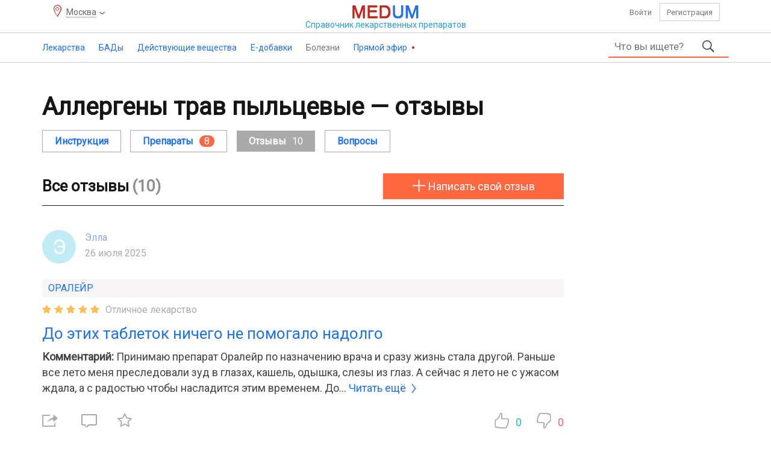

--- FILE ---
content_type: text/html; charset=UTF-8
request_url: https://medum.ru/allergeny-trav-pylcevye-otzyvy
body_size: 11595
content:
    <!DOCTYPE HTML>
    <html lang="ru">
    <head>
        <meta http-equiv="content-type" content="text/html"/>
        <meta name="description" content="10 отзывов. Аллергены трав пыльцевые — отзывы пациентов, принимавших препарат, мнение врачей и фармацевтов. Обсуждаем — Аллергены трав пыльцевые и аналоги. Форум отзывов, интересных вопросов и полезных ответов. Написать свой отзыв о препарате Аллергены трав пыльцевые и поставить оценку."/>
        <meta charset="utf-8"/>
        <title>Аллергены трав пыльцевые отзывы пациентов и врачей (10 отзывов)</title>
        <link rel="preload" href="/assets/font/health-medicine-guide.woff2" as="font" type="font/woff2" crossorigin>
        <script src="https://ajax.googleapis.com/ajax/libs/jquery/3.2.1/jquery.min.js"></script>
        <script>
            if (typeof jQuery == 'undefined') {
                document.write(unescape('%3Cscript src=\'/assets/jquery.js\'%3E%3C/script%3E'));
            }
        </script>
        <link href="https://fonts.googleapis.com/css?family=Roboto" rel="stylesheet">
        <link href="/assets/bootstrap.css" rel="stylesheet" type="text/css"/>
        <link href="/assets/style.css" rel="stylesheet" type="text/css"/>
        <link rel='stylesheet' href='/assets/styles/geo.css'/>
        <script src="/assets/js/script.min.js"></script>
        <meta name="viewport" content="width=device-width, initial-scale=1"/>
                <link rel="icon" href="https://medum.ru/favicon.ico" type="image/x-icon">
        <link rel="apple-touch-icon" sizes="180x180" href="https://medum.ru/assets/icons/apple-touch-icon.png">
        <link rel="apple-touch-icon" sizes="120x120" href="https://medum.ru/assets/icons/apple-touch-icon-120x120.png">
        <link rel="apple-touch-icon" sizes="152x152" href="https://medum.ru/assets/icons/apple-touch-icon-152x152.png">
        <link rel="icon" type="image/png" sizes="32x32" href="https://medum.ru/assets/icons/favicon-32x32.png">
        <link rel="icon" type="image/png" sizes="16x16" href="https://medum.ru/assets/icons/favicon-16x16.png">
        <link rel="manifest" href="https://medum.ru/assets/icons/manifest.json">
        <meta name="msapplication-config" content="https://medum.ru/assets/icons/browserconfig.xml"/>
        <link rel="mask-icon" href="https://medum.ru/assets/icons/safari-pinned-tab.svg" color="#5bbad5">
        <meta name='csrf-token' content='vbQazDJrLrR7AGFbBDFcLDB4Map7BDRdNGNbMqUnMDR5LWNdMDVbAXRhRmEsRqlbNGBcLWNauJ==' />        <link rel="canonical" href="https://medum.ru/allergeny-trav-pylcevye-otzyvy"/>
        <meta name="theme-color" content="#ffffff">
        <meta name="robots" content="index">
        <meta name='wmail-verification' content='1b717181f59d0306647664597e94cc72'/>
                    <script>
                if (!navigator.cookieEnabled) {
                    location.href = location.pathname + (location.search ? (location.search + '&') : '?') + 'nocookie=true';
                }
            </script>
                    <script src="/assets/hyphen.js"></script>
            <script src="/assets/emoji.js"></script>
            <script>
                $(document).ready(
                    function () {
                        $('table').hyphenate();
                    }
                );
            </script>
        <script>
            const userAuth = false;
            $(function () {
                $('#content').addtocopy();
            });        </script>
        <script async src="https://yandex.ru/ads/system/header-bidding.js"></script>
<script>
var adfoxBiddersMap = {
  "sape": "2893569"
};

var adUnits = [
  {
    "code": "adfox_170843327932287114",
    "bids": [
      {
        "bidder": "sape",
        "params": {
          "placementId": "881519"
        }
      }
   ],
        "sizes": [
        [728,90],
        [970,90]
        ]
    },
    {
    "code": "adfox_170904108388336813",
    "bids": [
      {
        "bidder": "sape",
        "params": {
          "placementId": "881523"
        }
      }
    ],
        "sizes": [
        [728,90],
        [970,90],
        [970,250]
        ]
  },
  {
    "code": "adfox_170904181316728081",
    "bids": [
      {
        "bidder": "sape",
        "params": {
          "placementId": "881520"
        }
      }
    ]
  },
  {
    "code": "adfox_170911552854318335",
    "bids": [
      {
        "bidder": "sape",
        "params": {
          "placementId": "883801"
        }
      }
    ],
        "sizes": [
        [728,90],
        ]
  },
  {
    "code": "adfox_170911626386931836",
    "bids": [
      {
        "bidder": "sape",
        "params": {
          "placementId": "883804"
        }
      }
    ],
        "sizes": [
        [728,90],
        ]
  },
  {
    "code": "adfox_170911670411856416",
    "bids": [
      {
        "bidder": "sape",
        "params": {
          "placementId": "883807"
        }
      }
    ],
        "sizes": [
        [728,90],
        ]
  },
  {
    "code": "adfox_170911710057665528",
    "bids": [
      {
        "bidder": "sape",
        "params": {
          "placementId": "883808"
        }
      }
    ],
        "sizes": [
        [728,90],
        ]
  },
  {
    "code": "adfox_17091174681736339",
    "bids": [
      {
        "bidder": "sape",
        "params": {
          "placementId": "883809"
        }
      }
    ],
        "sizes": [
        [728,90],
        ]
  },
  {
    "code": "adfox_170912027093314264",
    "bids": [
      {
        "bidder": "sape",
        "params": {
          "placementId": "883828"
        }
      }
    ],
        "sizes": [
        [728,90],
        ]
  },
{
    "code": "adfox_171155336264114056",
    "bids": [
      {
        "bidder": "sape",
        "params": {
          "placementId": "881518"
        }
      }
    ]
  }
];

var userTimeout = 1000;
var syncPixels = [{
        bidder: 'sape',
        pixels: ['https://acint.net/cmatch/?dp=14&pi=1754579']
    }];
window.YaHeaderBiddingSettings = {
  biddersMap: adfoxBiddersMap,
  adUnits: adUnits,
  timeout: userTimeout,
  syncPixels: syncPixels
};
</script>
<script>window.yaContextCb = window.yaContextCb || []</script>
<script src="https://yandex.ru/ads/system/context.js" async></script>    </head>
    <body>
    <!--BODY-->
    <div id="wrapper">
        <header>
    <div class="top hidden-xs hidden-sm">
        <div class="container">
            <div class="row">
                <div class="col-xs-3 col-sm-4"><p class='geo-location'><span>Москва</span></p></div>
                <div class="col-xs-6 col-sm-4 center">
                    <a class="logotype" href="/">
                        <img src="/assets/i/logo.png"/>
                        <span>Справочник <span class="hidden-xs hidden-sm">лекарственных</span> <span class="small">препаратов</span></span>
                    </a>
                </div>
                <div class="col-xs-3 col-sm-4 personal">
                                            <a rel="nofollow" href="/auth" class="auth">Войти</a>
                        <a rel="nofollow" href="/register" class="register">Регистрация</a>
                                    </div>
            </div>
        </div>
    </div>
    <div id="toppanel">
        <div class="container clear hidden-xs hidden-sm">
                            <ul class="menu">
                                            <li class="medicine" >
                                                            <a href="/lekarstvennye-sredstva">Лекарства                                        <span></span></a>
                                    <ul>
                            <li>
                                            <span>Лекарства</span>
                                                <ul>
                            <li>
                                            <a href="/lekarstvennye-sredstva">Лекарства от А до Я</a>
                                                        </li>
                                <li>
                                            <a href="/registratcionnye-udostovereniia">Регистрационные удостоверения</a>
                                                        </li>
                                <li>
                                            <a href="/proizvoditeli-lekarstv">Производители лекарств и владельцы регистрационных удостоверений</a>
                                                        </li>
                        </ul>
                        </li>
                                <li>
                                            <span>Классификаторы</span>
                                                <ul>
                            <li>
                                            <a href="/farmakoterapevticheskie-gruppy">Фармакотерапевтические группы</a>
                                                        </li>
                        </ul>
                        </li>
                                <li>
                                            <span>Беременность</span>
                                                <ul>
                            <li>
                                            <a href="/primenenie-lekarstv-pri-beremennosti-i-laktacii">Применение лекарств при беременности</a>
                                                        </li>
                                <li>
                                            <a href="/kategorii-dejstviya-na-plod-po-fda">FDA - Категории при беременности</a>
                                                        </li>
                        </ul>
                        </li>
                        </ul>
                                </li>
                                            <li class="supplement" >
                                                            <a href="/bady">БАДы                                        <span></span></a>
                                    <ul>
                            <li>
                                            <span>БАДы</span>
                                                <ul>
                            <li>
                                            <a href="/proizvoditeli-badov">Производители БАДов и владельцы свидетельств о регистрации</a>
                                                        </li>
                                <li>
                                            <a href="/svidetelstva-o-gosudarstvennoj-registracii-bad">Свидетельства о государственной регистрации</a>
                                                        </li>
                                <li>
                                            <a href="/bady">БАДы от А до Я</a>
                                                        </li>
                        </ul>
                        </li>
                                <li>
                                            <span>Классификаторы</span>
                                                <ul>
                            <li>
                                            <a href="/klassifikaciya-bad">Классификация БАД</a>
                                                        </li>
                        </ul>
                        </li>
                                <li>
                                            <span>Беременность</span>
                                                <ul>
                            <li>
                                            <a href="/primenenie-bad-pri-beremennosti-i-laktacii">Применение БАД при беременности и лактации</a>
                                                        </li>
                        </ul>
                        </li>
                        </ul>
                                </li>
                                            <li class="active-ingredient" >
                                                            <a href="/dejstvuyushchie-veshchestva">Действующие вещества                                        <span></span></a>
                                    <ul>
                            <li>
                                            <span>Действующие вещества</span>
                                                <ul>
                            <li>
                                            <a href="/dejstvuyushchie-veshchestva">Действующие вещества от А до Я</a>
                                                        </li>
                        </ul>
                        </li>
                                <li>
                                            <span>Классификаторы</span>
                                                <ul>
                            <li>
                                            <a href="/atc">АТХ — Анатомо-терапевтическо-химическая классификация</a>
                                                        </li>
                                <li>
                                            <a href="/mnn">МНН — Международные непатентованные наименования</a>
                                                        </li>
                                <li>
                                            <a href="/farmakologicheskie-gruppy">Фармакологические группы</a>
                                                        </li>
                        </ul>
                        </li>
                                <li>
                                            <span>Беременность</span>
                                                <ul>
                            <li>
                                            <a href="/beremennost-i-laktaciya-dejstvuyushchie-veshchestva">Применение действующих веществ при беременности и лактации</a>
                                                        </li>
                                <li>
                                            <a href="/kategorii-dejstviya-na-plod-po-fda">FDA - Категории при беременности</a>
                                                        </li>
                        </ul>
                        </li>
                        </ul>
                                </li>
                                            <li class="e-additive" >
                                                            <a href="/e-dobavki">Е-добавки                                        <span></span></a>
                                    <ul>
                            <li>
                                            <a href="/e-dobavki">Е-добавки</a>
                                                        </li>
                                <li>
                                            <a href="/gruppy-pishchevykh-dobavok">Группы пищевых добавок</a>
                                                        </li>
                        </ul>
                                </li>
                                            <li class="ailment" >
                                                            <p>Болезни<span></span>                                </p>
                                    <ul>
                            <li>
                                            <a href="/mkb-10">МКБ 10 - Международная классификация болезней</a>
                                                        </li>
                                <li>
                                            <a href="/mkb-11">МКБ 11 - Международная классификация болезней</a>
                                                        </li>
                        </ul>
                                </li>
                                            <li class="broadcast" >
                                                            <a href="/pryamoj-ehfir">Прямой эфир                                        <span></span></a>
                                    <ul>
                            <li>
                                            <a href="/pryamoj-ehfir-blogi">Блоги</a>
                                                        </li>
                                <li>
                                            <a href="/pryamoj-ehfir-otzyvy">Отзывы</a>
                                                        </li>
                                <li>
                                            <a href="/pryamoj-ehfir-voprosy">Вопросы</a>
                                                        </li>
                                <li>
                                            <a href="/pryamoj-ehfir-kommentarii">Комментарии</a>
                                                        </li>
                        </ul>
                                </li>
                                    </ul>
                                <form class="main-search clear" action="/search">
            <div class="input">
                <input autocomplete="off" placeholder="Что вы ищете?" type="text" name="phrase"
                       value=""/>
                <ul></ul>
            </div>
            <button type="submit"></button>
                    </form>
        <span class="mobile"></span>
                </div>
        <!--noindex-->
                <div class="mobile-top">
            <div class="menu"></div>
            <a class="logotype" href="/">
                <img alt="Справочник лекарств" src="/assets/i/logo.png"/>
            </a>
            <div class="user">
                                    <a class="auth" href="/auth"></a>
                            </div>
                    <form class="main-search clear" action="/search">
            <div class="input">
                <input autocomplete="off" placeholder="Что вы ищете?" type="text" name="phrase"
                       value=""/>
                <ul></ul>
            </div>
            <button type="submit"></button>
                    </form>
        <span class="mobile"></span>
                </div>
                <!--/noindex-->
    </div>
    <!--noindex-->
            <div id="menu">
            <p><span class="font"></span></p>
            <p class='geo-location'><span>Москва</span></p>            <ul>
                            <li><a href="/lekarstvennye-sredstva">Лекарства</a></li>
                    <li><a href="/bady">Бады</a></li>
                    <li><a href="/dejstvuyushchie-veshchestva">Действующие вещества</a></li>
                    <li><a href="/e-dobavki">Е-добавки</a></li>
                    <li><a href="/pryamoj-ehfir">Прямой эфир</a></li>
                <li class="separator"></li>
                <li><a href="/mkb-10">МКБ-10</a></li>
            <li><a href="/atc">АТХ</a></li>
            <li><a href="/farmakologicheskie-gruppy">Фармакологические группы</a></li>
            <li><a href="/kategorii-dejstviya-na-plod-po-fda">FDA — беременность</a></li>
            <li class="separator"></li>
                <li class="assets"><a href="/agreement">Пользовательское соглашение</a></li>
            <li class="assets"><a href="/kontakty">Контакты</a></li>
            <li class="assets"><a href="/rekvizity">Реквизиты</a></li>
            <li class="assets"><a href="/feedback">Обратная связь</a></li>
            <li class="assets"><a href="/vakansii">Вакансии</a></li>
                    <li class="separator"></li>
                <li class="menu-footer">
                    <span class="right">2016–2026 © ООО «Медум.ру» (Ltd. Medum.ru)</span>
                </li>
                <li class="separator"></li>
            </ul>
        </div>
            <!--/noindex-->
</header>        
        <div id="content">
            <div class="container">
                <!--MAIN-->
                                    <div class="top">
                        <div data-id='55' data-hash='459718500d18a7db57a391ad87519168' class='top block'><div id="adfox_170843327932287114"></div>
<script>
    window.yaContextCb.push(()=>{
        Ya.adfoxCode.create({
            ownerId: 352550,
            containerId: 'adfox_170843327932287114',
            params: {
                pp: 'g',
                ps: 'ffmc',
                p2: 'ivxy'
            }
        })
    })
</script></div>
                    </div>
                                <div class="middle">
                    <div class="left">
                        
                        <!--CONTENT-->
                        <div class="content">
                                                    <section class="active-substance" id="active-substance-reviews" itemscope itemtype="https://schema.org/Product">
                <meta itemprop="name" content="Аллергены трав пыльцевые" />
                <link itemprop="url" content="https://medum.ru/allergeny-trav-pylcevye-otzyvy" />
                            <h1>Аллергены трав пыльцевые — отзывы</h1>
                        <div class="active-substance-menu">
            <ul class="active-substance-menu">
                                    <li>
                                                    <a href="/allergeny-trav-pylcevye">Инструкция</a>
                                            </li>
                                    <li>
                                                    <a href="/allergeny-trav-pylcevye-preparaty"><i>Препараты</i><i>8</i></a>
                                            </li>
                                    <li>
                                                    <span class="hidden-xs"><i>Отзывы</i><i>10</i></span>
                                            </li>
                                    <li>
                                                    <a href="/allergeny-trav-pylcevye-voprosy"><i>Вопросы</i></a>
                                            </li>
                            </ul>
        </div>
                        <div class="top reviews">
                    <h2>Все отзывы</h2>
                    <span>(10)</span>
                    <span data-id="5074" data-type="ingredient" data-hash="ce0816742b678b20f37005f2babef7bf" class="addreview">Написать свой отзыв</span>
                </div>
                                <ul class="userreviews">
                            <li class="review-item list" itemprop="review" itemscope itemtype="https://schema.org/Review">
            <meta itemprop="datePublished" content="2025-07-26">
            <div class="top">
                                    <meta itemprop="itemReviewed" content="ОРАЛЕЙР<sup>®</sup>">
                                    <div class="left">
                        <span style='background-color: #c1ecf6' class='avatar'>Э</span>                    </div>
                    <div class="left" itemprop="author" itemscope itemtype="https://schema.org/Person">
                                                    <a itemprop="name" content="Элла"
                               href="/id14918">Элла</a>
                                                <p class="date">
                                                        26 июля 2025                        </p>
                    </div>
                            </div>
                            <div class="link">
                    <a href="/oralejr-tabletki">ОРАЛЕЙР</a>
                </div>
                                            <div itemprop="reviewBody" class="middle clear">        <ul class="rating clear" itemprop="reviewRating" itemscope itemtype="http://schema.org/Rating">
            <meta itemprop="worstRating" content="1">
            <meta itemprop="bestRating" content="5">
                            <li class="active"></li>
                            <li class="active"></li>
                            <li class="active"></li>
                            <li class="active"></li>
                            <li class="active">                        <span itemprop="ratingValue"
                              content="5">Отличное лекарство</span></li>
                    </ul>
        <div class='title'><a class='detail' href='/r17858'>До этих таблеток ничего не помогало надолго</a></div><div class='comment'><b>Комментарий: </b>Принимаю препарат Оралейр по назначению врача и сразу жизнь стала другой. Раньше все лето меня преследовали зуд в глазах, кашель, одышка, слезы из глаз. А сейчас я лето не с ужасом ждала, а с радостью чтобы насладится этим временем. До…        <a class="more font detail" href="/r17858">Читать&nbsp;ещё</a>
        </div></div>
            <div class="hotkeys">
                <div class="share">
                    <span title="Поделиться" class="font"><span
                                class="hidden-xs"></span></span>
                            <!--noindex-->
        <div id="share">
            <p>
                                    <span class="font">Репосты <i>0</i></span>
                            </p>
            <div class="ya-share2"
                 data-services="vkontakte,facebook,odnoklassniki,twitter,telegram,viber,whatsapp"></div>
        </div>
        <!--/noindex-->                 </div>
                <a href="/r17858#comments" title="Комментрии"
                   class="review-comments font"></a>
                        <p title="Добавить в избранное" data-id="17858" data-type="review"
           data-hash="3cf2024e2bb3b59a3c90ec2d080f40ab" class="favourites font"></p>
                                <div data-type="review" data-hash="3cf2024e2bb3b59a3c90ec2d080f40ab" data-id="17858"
             class="likes">
            <span class="like font">0</span>
            <span class="dislike font">0</span>
        </div>
                    </div>
        </li>
                <li class="review-item list" itemprop="review" itemscope itemtype="https://schema.org/Review">
            <meta itemprop="datePublished" content="2025-07-11">
            <div class="top">
                                    <meta itemprop="itemReviewed" content="ОРАЛЕЙР<sup>®</sup>">
                                    <div class="left">
                        <span style='background-color: #e67c9b' class='avatar'>А</span>                    </div>
                    <div class="left" itemprop="author" itemscope itemtype="https://schema.org/Person">
                                                    <a itemprop="name" content="Алла"
                               href="/id14817">Алла</a>
                                                <p class="date">
                                                        11 июля 2025                        </p>
                    </div>
                            </div>
                            <div class="link">
                    <a href="/oralejr">ОРАЛЕЙР</a>
                </div>
                                            <div itemprop="reviewBody" class="middle clear">        <ul class="rating clear" itemprop="reviewRating" itemscope itemtype="http://schema.org/Rating">
            <meta itemprop="worstRating" content="1">
            <meta itemprop="bestRating" content="5">
                            <li class="active"></li>
                            <li class="active"></li>
                            <li class="active"></li>
                            <li class="active"></li>
                            <li class="active">                        <span itemprop="ratingValue"
                              content="5">Отличное лекарство</span></li>
                    </ul>
        <div class='title'><a class='detail' href='/r17635'>Препарат действует!</a></div><div class='comment'><b>Комментарий: </b>Принимаю эти таблетки с прошлого года. Сейчас прохожу второй курс. Уже в прошлом году было намного легче мне летом в период цветения, а в этом году вообще пока не чувствую ничего - но это я пока в городе нахожусь, хотя раньше в городе тоже…        <a class="more font detail" href="/r17635">Читать&nbsp;ещё</a>
        </div></div>
            <div class="hotkeys">
                <div class="share">
                    <span title="Поделиться" class="font"><span
                                class="hidden-xs"></span></span>
                            <!--noindex-->
        <div id="share">
            <p>
                                    <span class="font">Репосты <i>0</i></span>
                            </p>
            <div class="ya-share2"
                 data-services="vkontakte,facebook,odnoklassniki,twitter,telegram,viber,whatsapp"></div>
        </div>
        <!--/noindex-->                 </div>
                <a href="/r17635#comments" title="Комментрии"
                   class="review-comments font"></a>
                        <p title="Добавить в избранное" data-id="17635" data-type="review"
           data-hash="5d07cc0128ffa5ac10281f140c596e15" class="favourites font"></p>
                                <div data-type="review" data-hash="5d07cc0128ffa5ac10281f140c596e15" data-id="17635"
             class="likes">
            <span class="like font">0</span>
            <span class="dislike font">0</span>
        </div>
                    </div>
        </li>
                <li class="review-item list" itemprop="review" itemscope itemtype="https://schema.org/Review">
            <meta itemprop="datePublished" content="2025-06-01">
            <div class="top">
                                    <meta itemprop="itemReviewed" content="ОРАЛЕЙР<sup>®</sup>">
                                    <div class="left">
                        <span style='background-color: #8582c6' class='avatar'>М</span>                    </div>
                    <div class="left" itemprop="author" itemscope itemtype="https://schema.org/Person">
                                                    <a itemprop="name" content="Милана"
                               href="/id14544">Милана</a>
                                                <p class="date">
                                                        1 июня 2025                        </p>
                    </div>
                            </div>
                            <div class="link">
                    <a href="/oralejr">ОРАЛЕЙР</a>
                </div>
                                            <div itemprop="reviewBody" class="middle clear">        <ul class="rating clear" itemprop="reviewRating" itemscope itemtype="http://schema.org/Rating">
            <meta itemprop="worstRating" content="1">
            <meta itemprop="bestRating" content="5">
                            <li class="active"></li>
                            <li class="active"></li>
                            <li class="active"></li>
                            <li class="active"></li>
                            <li class="active">                        <span itemprop="ratingValue"
                              content="5">Отличное лекарство</span></li>
                    </ul>
        <div class='title'><a class='detail' href='/r17122'>Оралейр отличные таблетки от аллергии!</a></div><div class='advantage'><b>Достоинства: </b> Сами таблетки очень удобно принимать — под язык по одной в день и все.</div><div class='disadvantage'><b>Недостатки: </b> Нет</div><div class='comment'><b>Комментарий: </b>Оралейр отличные таблетки! Я стала принимать их только в феврале этого года и уже сейчас почувствовала эффект — нет, аллергия не ушла сразу, меня предупредил врач, что лечение займет 3-4 года, но я не ожидала, что уже с первого курса будет…        <a class="more font detail" href="/r17122">Читать&nbsp;ещё</a>
        </div></div>
            <div class="hotkeys">
                <div class="share">
                    <span title="Поделиться" class="font"><span
                                class="hidden-xs"></span></span>
                            <!--noindex-->
        <div id="share">
            <p>
                                    <span class="font">Репосты <i>0</i></span>
                            </p>
            <div class="ya-share2"
                 data-services="vkontakte,facebook,odnoklassniki,twitter,telegram,viber,whatsapp"></div>
        </div>
        <!--/noindex-->                 </div>
                <a href="/r17122#comments" title="Комментрии"
                   class="review-comments font"></a>
                        <p title="Добавить в избранное" data-id="17122" data-type="review"
           data-hash="f46f2285565e53492aad523471993059" class="favourites font"></p>
                                <div data-type="review" data-hash="f46f2285565e53492aad523471993059" data-id="17122"
             class="likes">
            <span class="like font">0</span>
            <span class="dislike font">0</span>
        </div>
                    </div>
        </li>
                <li class="review-item list" itemprop="review" itemscope itemtype="https://schema.org/Review">
            <meta itemprop="datePublished" content="2024-07-31">
            <div class="top">
                                    <meta itemprop="itemReviewed" content="ОРАЛЕЙР<sup>®</sup>">
                                    <div class="left">
                        <img class='avatar' data-id='0' src='https://i.medum.ru/data/1c/1c4e1ed59b8d44d8cdd34e04b4b2f680.jpg' alt='' />                    </div>
                    <div class="left" itemprop="author" itemscope itemtype="https://schema.org/Person">
                                                    <a itemprop="name" content="Катя"
                               href="/id12471">Катя</a>
                                                <p class="date">
                                                        31 июля 2024                        </p>
                    </div>
                            </div>
                            <div class="link">
                    <a href="/oralejr-tabletki">ОРАЛЕЙР</a>
                </div>
                                            <div itemprop="reviewBody" class="middle clear">        <ul class="rating clear" itemprop="reviewRating" itemscope itemtype="http://schema.org/Rating">
            <meta itemprop="worstRating" content="1">
            <meta itemprop="bestRating" content="5">
                            <li class="active"></li>
                            <li class="active"></li>
                            <li class="active"></li>
                            <li class="active"></li>
                            <li class="active">                        <span itemprop="ratingValue"
                              content="5">Отличное лекарство</span></li>
                    </ul>
        <div class='title'><a class='detail' href='/r13809'>Оралейр реально лечит аллергию! </a></div><div class='advantage'><b>Достоинства: </b> Эффективный, удобно брать в  дорогу, не нужно хранить в холодильнике </div><div class='disadvantage'><b>Недостатки: </b> Нет</div><div class='comment'><b>Комментарий: </b>Лечусь препаратом Оралейр четыре три года, чувствую реальный и значительный прогресс - симптомы аллергии снизились существенно, сейчас даже нет потребности прибегать к антигистаминным препаратам, но я пока не рискую и вожу их с…        <a class="more font detail" href="/r13809">Читать&nbsp;ещё</a>
        </div></div>
            <div class="hotkeys">
                <div class="share">
                    <span title="Поделиться" class="font"><span
                                class="hidden-xs"></span></span>
                            <!--noindex-->
        <div id="share">
            <p>
                                    <span class="font">Репосты <i>0</i></span>
                            </p>
            <div class="ya-share2"
                 data-services="vkontakte,facebook,odnoklassniki,twitter,telegram,viber,whatsapp"></div>
        </div>
        <!--/noindex-->                 </div>
                <a href="/r13809#comments" title="Комментрии"
                   class="review-comments font"></a>
                        <p title="Добавить в избранное" data-id="13809" data-type="review"
           data-hash="55f208e0d506c38546f4fbf4b133b10f" class="favourites font"></p>
                                <div data-type="review" data-hash="55f208e0d506c38546f4fbf4b133b10f" data-id="13809"
             class="likes">
            <span class="like font">1</span>
            <span class="dislike font">0</span>
        </div>
                    </div>
        </li>
                <li class="review-item list" itemprop="review" itemscope itemtype="https://schema.org/Review">
            <meta itemprop="datePublished" content="2024-07-30">
            <div class="top">
                                    <meta itemprop="itemReviewed" content="ОРАЛЕЙР<sup>®</sup>">
                                    <div class="left">
                        <img class='avatar' data-id='0' src='https://i.medum.ru/data/17/1756266e469aae6d7643b0efbaccd75e.jpg' alt='' />                    </div>
                    <div class="left" itemprop="author" itemscope itemtype="https://schema.org/Person">
                                                    <a itemprop="name" content="ОляG"
                               href="/id12466">ОляG</a>
                                                <p class="date">
                                                        30 июля 2024                        </p>
                    </div>
                            </div>
                            <div class="link">
                    <a href="/oralejr">ОРАЛЕЙР</a>
                </div>
                                            <div itemprop="reviewBody" class="middle clear">        <ul class="rating clear" itemprop="reviewRating" itemscope itemtype="http://schema.org/Rating">
            <meta itemprop="worstRating" content="1">
            <meta itemprop="bestRating" content="5">
                            <li class="active"></li>
                            <li class="active"></li>
                            <li class="active"></li>
                            <li class="active"></li>
                            <li class="active">                        <span itemprop="ratingValue"
                              content="5">Отличное лекарство</span></li>
                    </ul>
        <div class='title'><a class='detail' href='/r13805'>Лучшее средство от аллергии!</a></div><div class='advantage'><b>Достоинства: </b> Пять трав в составе (аллергенов), удобно и просто принимать, эффективный</div><div class='disadvantage'><b>Недостатки: </b> Нет</div><div class='comment'><b>Комментарий: </b>Считаю, что Оралейр лучшее лекарство для лечения аллергии на луговые травы, как и сам метод АСИТ - до него чего только не перепробовала - нечего не помогало надолго, а после только еще хуже становилось. С Оралейр я уже три года и он ни разу не…        <a class="more font detail" href="/r13805">Читать&nbsp;ещё</a>
        </div></div>
            <div class="hotkeys">
                <div class="share">
                    <span title="Поделиться" class="font"><span
                                class="hidden-xs"></span></span>
                            <!--noindex-->
        <div id="share">
            <p>
                                    <span class="font">Репосты <i>0</i></span>
                            </p>
            <div class="ya-share2"
                 data-services="vkontakte,facebook,odnoklassniki,twitter,telegram,viber,whatsapp"></div>
        </div>
        <!--/noindex-->                 </div>
                <a href="/r13805#comments" title="Комментрии"
                   class="review-comments font"></a>
                        <p title="Добавить в избранное" data-id="13805" data-type="review"
           data-hash="aa3817429e4ce08b377b3f0cf87e0ead" class="favourites font"></p>
                                <div data-type="review" data-hash="aa3817429e4ce08b377b3f0cf87e0ead" data-id="13805"
             class="likes">
            <span class="like font">0</span>
            <span class="dislike font">0</span>
        </div>
                    </div>
        </li>
                <li class="review-item list" itemprop="review" itemscope itemtype="https://schema.org/Review">
            <meta itemprop="datePublished" content="2024-07-14">
            <div class="top">
                                    <meta itemprop="itemReviewed" content="ОРАЛЕЙР<sup>®</sup>">
                                    <div class="left">
                        <span style='background-color: #ccdc9b' class='avatar'>М</span>                    </div>
                    <div class="left" itemprop="author" itemscope itemtype="https://schema.org/Person">
                                                    <a itemprop="name" content="Милена"
                               href="/id12327">Милена</a>
                                                <p class="date">
                                                        14 июля 2024                        </p>
                    </div>
                            </div>
                            <div class="link">
                    <a href="/oralejr-tabletki">ОРАЛЕЙР</a>
                </div>
                                            <div itemprop="reviewBody" class="middle clear">        <ul class="rating clear" itemprop="reviewRating" itemscope itemtype="http://schema.org/Rating">
            <meta itemprop="worstRating" content="1">
            <meta itemprop="bestRating" content="5">
                            <li class="active"></li>
                            <li class="active"></li>
                            <li class="active"></li>
                            <li class="active"></li>
                            <li class="active">                        <span itemprop="ratingValue"
                              content="5">Отличное лекарство</span></li>
                    </ul>
        <div class='title'><a class='detail' href='/r13596'>Оралейр действительно очень эффективное лекарство</a></div><div class='advantage'><b>Достоинства: </b> Универсальный - содержит смесь аллергенов из пяти видов луговых и злаковых трав, удобно применять, не вызывает…        <a class="more font detail" href="/r13596">Читать&nbsp;ещё</a>
        </div><div class='disadvantage'><b>Недостатки: </b> нет</div><div class='comment'><b>Комментарий: </b>Препарат мне помогает мне лечить аллергию на луговые травы уже несколько лет - действительно очень эффективное лекарство, принимаю его с февраля по конец июля каждый год на протяжении пяти лет. Этот год скорее всего у меня последний…        <a class="more font detail" href="/r13596">Читать&nbsp;ещё</a>
        </div></div>
            <div class="hotkeys">
                <div class="share">
                    <span title="Поделиться" class="font"><span
                                class="hidden-xs"></span></span>
                            <!--noindex-->
        <div id="share">
            <p>
                                    <span class="font">Репосты <i>0</i></span>
                            </p>
            <div class="ya-share2"
                 data-services="vkontakte,facebook,odnoklassniki,twitter,telegram,viber,whatsapp"></div>
        </div>
        <!--/noindex-->                 </div>
                <a href="/r13596#comments" title="Комментрии"
                   class="review-comments font"></a>
                        <p title="Добавить в избранное" data-id="13596" data-type="review"
           data-hash="8b56d72786a3a6a674ce949792b56874" class="favourites font"></p>
                                <div data-type="review" data-hash="8b56d72786a3a6a674ce949792b56874" data-id="13596"
             class="likes">
            <span class="like font">3</span>
            <span class="dislike font">0</span>
        </div>
                    </div>
        </li>
                <li class="review-item list" itemprop="review" itemscope itemtype="https://schema.org/Review">
            <meta itemprop="datePublished" content="2024-06-30">
            <div class="top">
                                    <meta itemprop="itemReviewed" content="ОРАЛЕЙР<sup>®</sup>">
                                    <div class="left">
                        <span style='background-color: #ccdecf' class='avatar'>А</span>                    </div>
                    <div class="left" itemprop="author" itemscope itemtype="https://schema.org/Person">
                                                    <a itemprop="name" content="Алина"
                               href="/id12242">Алина</a>
                                                <p class="date">
                                                        30 июня 2024                        </p>
                    </div>
                            </div>
                            <div class="link">
                    <a href="/oralejr-tabletki">ОРАЛЕЙР</a>
                </div>
                                            <div itemprop="reviewBody" class="middle clear">        <ul class="rating clear" itemprop="reviewRating" itemscope itemtype="http://schema.org/Rating">
            <meta itemprop="worstRating" content="1">
            <meta itemprop="bestRating" content="5">
                            <li class="active"></li>
                            <li class="active"></li>
                            <li class="active"></li>
                            <li class="active"></li>
                            <li class="active">                        <span itemprop="ratingValue"
                              content="5">Отличное лекарство</span></li>
                    </ul>
        <div class='title'><a class='detail' href='/r13499'>Эффективно лечит аллергию у сына</a></div><div class='advantage'><b>Достоинства: </b> Помогает, легко принимать</div><div class='disadvantage'><b>Недостатки: </b> Нет</div><div class='comment'><b>Комментарий: </b>Оралей</div></div>
            <div class="hotkeys">
                <div class="share">
                    <span title="Поделиться" class="font"><span
                                class="hidden-xs"></span></span>
                            <!--noindex-->
        <div id="share">
            <p>
                                    <span class="font">Репосты <i>0</i></span>
                            </p>
            <div class="ya-share2"
                 data-services="vkontakte,facebook,odnoklassniki,twitter,telegram,viber,whatsapp"></div>
        </div>
        <!--/noindex-->                 </div>
                <a href="/r13499#comments" title="Комментрии"
                   class="review-comments font">1</a>
                        <p title="Добавить в избранное" data-id="13499" data-type="review"
           data-hash="6dcf84bbaa9b9c05413a906fde65d1aa" class="favourites font"></p>
                                <div data-type="review" data-hash="6dcf84bbaa9b9c05413a906fde65d1aa" data-id="13499"
             class="likes">
            <span class="like font">3</span>
            <span class="dislike font">0</span>
        </div>
                    </div>
        </li>
                <li class="review-item list" itemprop="review" itemscope itemtype="https://schema.org/Review">
            <meta itemprop="datePublished" content="2024-06-12">
            <div class="top">
                                    <meta itemprop="itemReviewed" content="ОРАЛЕЙР<sup>®</sup>">
                                    <div class="left">
                        <img class='avatar' data-id='0' src='https://i.medum.ru/data/82/82fdab6ad2a26d2a060525c2ec1ac494.jpg' alt='' />                    </div>
                    <div class="left" itemprop="author" itemscope itemtype="https://schema.org/Person">
                                                    <a itemprop="name" content="Катя"
                               href="/id12062">Катя</a>
                                                <p class="date">
                                                        12 июня 2024                        </p>
                    </div>
                            </div>
                            <div class="link">
                    <a href="/oralejr-tabletki">ОРАЛЕЙР</a>
                </div>
                                            <div itemprop="reviewBody" class="middle clear">        <ul class="rating clear" itemprop="reviewRating" itemscope itemtype="http://schema.org/Rating">
            <meta itemprop="worstRating" content="1">
            <meta itemprop="bestRating" content="5">
                            <li class="active"></li>
                            <li class="active"></li>
                            <li class="active"></li>
                            <li class="active"></li>
                            <li class="active">                        <span itemprop="ratingValue"
                              content="5">Отличное лекарство</span></li>
                    </ul>
        <div class='title'><a class='detail' href='/r13284'>Оралейром очень довольна!</a></div><div class='advantage'><b>Достоинства: </b> Эффективный, помог, легко принимать</div><div class='disadvantage'><b>Недостатки: </b> Нет</div><div class='comment'><b>Комментарий: </b>Оралейром очень довольна, принимаю его третий год и чувствую, как аллергия моя на травы идет на спад, это очень заметно. Перестала чихать и задыхаться даже в самый пик пыления, антигистаминные уже практически не использую, просто…        <a class="more font detail" href="/r13284">Читать&nbsp;ещё</a>
        </div></div>
            <div class="hotkeys">
                <div class="share">
                    <span title="Поделиться" class="font"><span
                                class="hidden-xs"></span></span>
                            <!--noindex-->
        <div id="share">
            <p>
                                    <span class="font">Репосты <i>0</i></span>
                            </p>
            <div class="ya-share2"
                 data-services="vkontakte,facebook,odnoklassniki,twitter,telegram,viber,whatsapp"></div>
        </div>
        <!--/noindex-->                 </div>
                <a href="/r13284#comments" title="Комментрии"
                   class="review-comments font"></a>
                        <p title="Добавить в избранное" data-id="13284" data-type="review"
           data-hash="b4c3ed5bd27f604b7478a12205e9543a" class="favourites font"></p>
                                <div data-type="review" data-hash="b4c3ed5bd27f604b7478a12205e9543a" data-id="13284"
             class="likes">
            <span class="like font">4</span>
            <span class="dislike font">0</span>
        </div>
                    </div>
        </li>
                <li class="review-item list" itemprop="review" itemscope itemtype="https://schema.org/Review">
            <meta itemprop="datePublished" content="2024-05-22">
            <div class="top">
                                    <meta itemprop="itemReviewed" content="ОРАЛЕЙР<sup>®</sup>">
                                    <div class="left">
                        <img class='avatar' data-id='0' src='https://i.medum.ru/data/f3/f36bc256c24c5d334be8bc18360d203e.jpg' alt='' />                    </div>
                    <div class="left" itemprop="author" itemscope itemtype="https://schema.org/Person">
                                                    <a itemprop="name" content="Евгения"
                               href="/id11922">Евгения</a>
                                                <p class="date">
                                                        22 мая 2024                        </p>
                    </div>
                            </div>
                            <div class="link">
                    <a href="/oralejr-tabletki">ОРАЛЕЙР</a>
                </div>
                                            <div itemprop="reviewBody" class="middle clear">        <ul class="rating clear" itemprop="reviewRating" itemscope itemtype="http://schema.org/Rating">
            <meta itemprop="worstRating" content="1">
            <meta itemprop="bestRating" content="5">
                            <li class="active"></li>
                            <li class="active"></li>
                            <li class="active"></li>
                            <li class="active"></li>
                            <li class="active">                        <span itemprop="ratingValue"
                              content="5">Отличное лекарство</span></li>
                    </ul>
        <div class='title'><a class='detail' href='/r13070'>Оралейр эффективно лечит аллергию</a></div><div class='advantage'><b>Достоинства: </b> Удобно принимать, эффективность, лечебные аллергены на пять видов трав в составе</div><div class='disadvantage'><b>Недостатки: </b> Нет</div><div class='comment'><b>Комментарий: </b>Начала принимать Оралейр – аллерген пыльцы луговых / злаковых трав в феврале 2023 года и уже на первом курсе лечения почувствовала значительное облегчение состояния и уменьшение симптомов аллергии на цветение луговых трав - у меня…        <a class="more font detail" href="/r13070">Читать&nbsp;ещё</a>
        </div></div>
            <div class="hotkeys">
                <div class="share">
                    <span title="Поделиться" class="font"><span
                                class="hidden-xs"></span></span>
                            <!--noindex-->
        <div id="share">
            <p>
                                    <span class="font">Репосты <i>0</i></span>
                            </p>
            <div class="ya-share2"
                 data-services="vkontakte,facebook,odnoklassniki,twitter,telegram,viber,whatsapp"></div>
        </div>
        <!--/noindex-->                 </div>
                <a href="/r13070#comments" title="Комментрии"
                   class="review-comments font"></a>
                        <p title="Добавить в избранное" data-id="13070" data-type="review"
           data-hash="2feeeae9274d483a4eff6f14be6e77ce" class="favourites font"></p>
                                <div data-type="review" data-hash="2feeeae9274d483a4eff6f14be6e77ce" data-id="13070"
             class="likes">
            <span class="like font">6</span>
            <span class="dislike font">0</span>
        </div>
                    </div>
        </li>
                <li class="review-item list" itemprop="review" itemscope itemtype="https://schema.org/Review">
            <meta itemprop="datePublished" content="2024-05-01">
            <div class="top">
                                    <meta itemprop="itemReviewed" content="ОРАЛЕЙР<sup>®</sup>">
                                    <div class="left">
                        <img class='avatar' data-id='0' src='https://i.medum.ru/data/4e/4e3adb248427cd6918c01f7ca13c528b.jpg' alt='' />                    </div>
                    <div class="left" itemprop="author" itemscope itemtype="https://schema.org/Person">
                                                    <a itemprop="name" content="Лиза"
                               href="/id11755">Лиза</a>
                                                <p class="date">
                                                        1 мая 2024                        </p>
                    </div>
                            </div>
                            <div class="link">
                    <a href="/oralejr">ОРАЛЕЙР</a>
                </div>
                                            <div itemprop="reviewBody" class="middle clear">        <ul class="rating clear" itemprop="reviewRating" itemscope itemtype="http://schema.org/Rating">
            <meta itemprop="worstRating" content="1">
            <meta itemprop="bestRating" content="5">
                            <li class="active"></li>
                            <li class="active"></li>
                            <li class="active"></li>
                            <li class="active"></li>
                            <li class="active">                        <span itemprop="ratingValue"
                              content="5">Отличное лекарство</span></li>
                    </ul>
        <div class='title'><a class='detail' href='/r12841'>Оралейр – аллерген пыльцы луговых / злаковых трав помогает уже четвертый год!</a></div><div class='advantage'><b>Достоинства: </b> Эффект, удобно принимать, содержит полный спектр луговых трав</div><div class='disadvantage'><b>Недостатки: </b> Нет для меня</div><div class='comment'><b>Комментарий: </b>Аллергия на луговые и злаковые травы у меня уже много лет, началась еще лет в 18 примерно. Пробовала разные антигистаминные пить, старалась особо не выходить из дома и не ездить за город в период цветения, но это конечно не жизнь была…        <a class="more font detail" href="/r12841">Читать&nbsp;ещё</a>
        </div></div>
            <div class="hotkeys">
                <div class="share">
                    <span title="Поделиться" class="font"><span
                                class="hidden-xs"></span></span>
                            <!--noindex-->
        <div id="share">
            <p>
                                    <span class="font">Репосты <i>0</i></span>
                            </p>
            <div class="ya-share2"
                 data-services="vkontakte,facebook,odnoklassniki,twitter,telegram,viber,whatsapp"></div>
        </div>
        <!--/noindex-->                 </div>
                <a href="/r12841#comments" title="Комментрии"
                   class="review-comments font"></a>
                        <p title="Добавить в избранное" data-id="12841" data-type="review"
           data-hash="5c0374ebf22deb16041d78e21cd5f0a9" class="favourites font"></p>
                                <div data-type="review" data-hash="5c0374ebf22deb16041d78e21cd5f0a9" data-id="12841"
             class="likes">
            <span class="like font">2</span>
            <span class="dislike font">0</span>
        </div>
                    </div>
        </li>
                        </ul>
                        <!--noindex-->
        <div id="share">
            <p>
                                        Поделиться этой страницей
                                </p>
            <div class="ya-share2"
                 data-services="vkontakte,facebook,odnoklassniki,twitter,telegram,viber,whatsapp"></div>
        </div>
        <!--/noindex-->         <div class="aux">
                            <h2>Подробнее по теме</h2>
                            <p>Узнайте дополнительные сведения о действующем веществе Аллергены трав пыльцевые:</p>
                        <ul class="aux">
                                    <li><a href="/allergeny-trav-pylcevye">Инструкция</a></li>
                                    <li><a href="/allergeny-trav-pylcevye-voprosy">Вопросы</a></li>
                            </ul>
        </div>
                    </section>
                                    </div>
                        <!--CONTENT-->
                    </div>
                                <div class="right hidden-xs hidden-sm">
                            </div>
            
                </div>
                                    <div class="bottom">
                        <div data-id='85' data-hash='6215fb2ab656e44fa20c1c6d6272d843' class='bottom block'><!-- Yandex.RTB R-A-586491-87 -->
<div id="yandex_rtb_R-A-586491-87"></div>
<script>
window.yaContextCb.push(()=>{
	Ya.Context.AdvManager.render({
		"blockId": "R-A-586491-87",
		"renderTo": "yandex_rtb_R-A-586491-87",
		"type": "feed"
	})
})
</script></div>
                    </div>
                            </div>
        </div>
        <footer>
    <!--noindex-->
    <div class="middle">
        <div class="container">
            <div class="row" id="bottom-menu">
                <div class="col-md-5 col-sm-6 col-xs-12">
                    <ul>
                        <li>Поддержка</li>
                        <li><a href="/help">Помощь</a></li>
                        <li><a href="/faq">Частые вопросы и ответы</a></li>
                        <li><a href="/feedback">Задайте нам вопрос</a></li>
                    </ul>
                    <ul>
                        <li>Личный кабинет</li>
                                                    <li><a rel="nofollow" href="/auth">Войти</a></li>
                            <li><a rel="nofollow" href="/register">Создать новый профиль</a></li>
                                            </ul>
                </div>
                <div class="col-md-5 col-sm-6 col-xs-12">
                    <ul>
                        <li>Условия пользования</li>
                        <li><a href="/agreement">Пользовательское соглашение</a></li>
                        <li><a href="/rules">Правила публикаций</a></li>
                        <li><a href="/copyright">Правила перепечатки</a></li>
                    </ul>
                    <ul>
                        <li>О нас</li>
                        <li><a href="/about">Что такое Medum.ru</a></li>
                        <li><a href="/kontakty">Контакты</a></li>
                        <li><a href="/vakansii">Вакансии</a></li>
                        <li><a href="/rekvizity">Реквизиты</a></li>
                        <li><a href="/reclama-na-medum">Реклама на сайте</a></li>
                    </ul>
                </div>
                <div class="col-md-2 col-sm-12 col-xs-12 logo">
                    <img src="/assets/i/logotype.png"/>
                    <p>Портал о здоровье</p>
                </div>
            </div>
        </div>
    </div>
    <!--/noindex-->
    <div class="bottom">
        <div class="container">
            <!--noindex-->
            <p><!--noindex-->Информация на сайте Medum.ru – справочная. Содержимое сайта Medum.ru – инструкции, текст, графика, видео, изображения предназначены исключительно для справочных целей. Информация, размещённая на сайте Medum.ru не предназначена для замены профессиональной медицинской консультации, диагностики или лечения. Обязательно обращайтесь к медицинским специалистам и не откладывайте их поиск из-за того, что вы прочитали на сайте Medum.ru. Medum.ru не рекомендует и не одобряет какие-либо лекарственные средства, биологически активные добавки, гомеопатические средства, тесты, врачей, медицинские учреждения, аптеки, отзывы, мнения, комментарии и другую информацию упомянутую на сайте. Внешний вид препаратов (фото и видео) и инструкции могут отличаться от опубликованных и могут зависеть от производителя, упаковки, дозировки, форм выпуска. Обязательно консультируйтесь с медицинскими специалистами.<!--/noindex--></p>
            <!--/noindex-->
            <div id="informer">
    <p>Medum.ru — информационная база данных, объединяющая реестры 40 200 лекарств (официальные инструкции ГРЛС, ЕАЭС + зарубежные источники), 48 600 БАДов, 700 пищевых добавок, 13 800 действующих веществ, 101 300 регистрационных записей, и данные о 7 900 производителях, классификаторы, идентификаторы. Система включает 274 900 карточек товаров аптечного ассортимента, 7 221 000 региональных расценок (79 субъектов Российской Федерации, 312 городов, обновляемых ежедневно). Портал содержит свыше 1 929 000 уникальных страниц, включая развёрнутые информационные карточки, справочные материалы и вспомогательные ресурсы.</p>
    <p>За последние сутки количество обновлённых записей в реестре составляет — 175.</p>
    <p>Последнее комплексное обновление базы данных справочника Medum.ru произведено 18 января 2026 года.</p>
</div>            <!--noindex-->
            <p><!--noindex-->Medum.ru — справочник лекарственных препаратов. Всё о здоровье, отзывы, мнения, вопросы и ответы, а также другие полезные разделы и сервисы.<!--/noindex--></p>
            <p>Все права защищены. 2016–2026 © ООО «Медум.ру» (Ltd. Medum.ru)</p>
            <p>Медум® (Medum®)</p>
            <!--/noindex-->
        </div>
    </div>
</footer>    </div>
    <!--BODY-->
            <div id="up">
            <span></span>
        </div>
                <!-- Yandex.Metrika counter -->
            <script type="text/javascript">
                (function (m, e, t, r, i, k, a) {
                    m[i] = m[i] || function () {
                        (m[i].a = m[i].a || []).push(arguments)
                    };
                    m[i].l = 1 * new Date();
                    k = e.createElement(t), a = e.getElementsByTagName(t)[0], k.async = 1, k.src = r, a.parentNode.insertBefore(k, a)
                })
                (window, document, 'script', 'https://mc.yandex.ru/metrika/tag.js', 'ym');
                ym(60653452, 'init', {
                    clickmap: true,
                    trackLinks: true,
                    accurateTrackBounce: true,
                    webvisor: true
                });
            </script>
            <noscript>
                <div><img src="https://mc.yandex.ru/watch/60653452" style="position:absolute; left:-9999px;" alt=""/>
                </div>
            </noscript>
            <!-- /Yandex.Metrika counter -->
            <!-- Global site tag (gtag.js) - Google Analytics -->
            <script async src="https://www.googletagmanager.com/gtag/js?id=UA-160197718-1"></script>
            <script>
                window.dataLayer = window.dataLayer || [];

                function gtag() {
                    dataLayer.push(arguments);
                }

                gtag('js', new Date());

                gtag('config', 'UA-160197718-1');
            </script>
                <!--OUTER-->
    <script src='/assets/scripts/geo.js'></script>
			<script async src='//yastatic.net/es5-shims/0.0.2/es5-shims.min.js'></script>
			<script async src='//yastatic.net/share2/share.js'></script>
            <div data-id='54' data-hash='45da41ef9eb61ddf92350da489b44f2c' class='over block'><!-- Yandex.RTB R-A-586491-88 -->
<script>
window.yaContextCb.push(()=>{
	Ya.Context.AdvManager.render({
		"blockId": "R-A-586491-56",
		"type": "fullscreen",
		"platform": "desktop"
	})
})
</script></div>
        </body>
    </html>
    